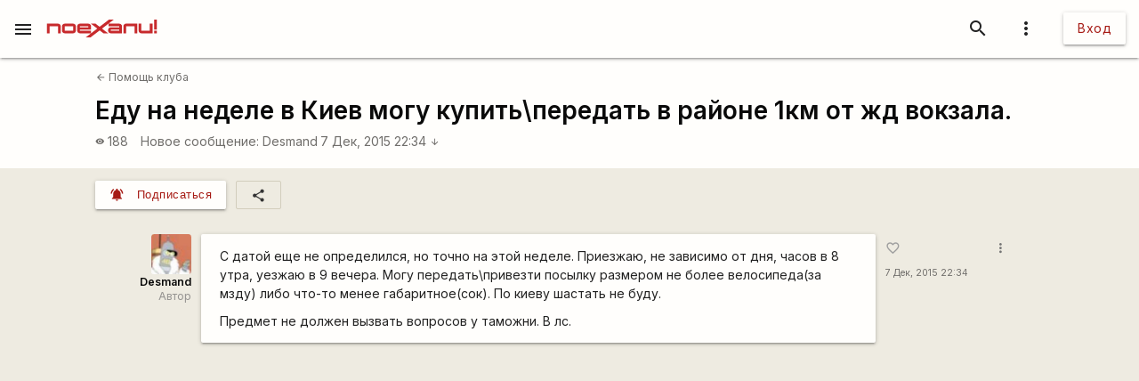

--- FILE ---
content_type: text/html; charset=utf-8
request_url: https://www.google.com/recaptcha/api2/aframe
body_size: 110
content:
<!DOCTYPE HTML><html><head><meta http-equiv="content-type" content="text/html; charset=UTF-8"></head><body><script nonce="0aSSIhpSNgcsc0NO3ssDDw">/** Anti-fraud and anti-abuse applications only. See google.com/recaptcha */ try{var clients={'sodar':'https://pagead2.googlesyndication.com/pagead/sodar?'};window.addEventListener("message",function(a){try{if(a.source===window.parent){var b=JSON.parse(a.data);var c=clients[b['id']];if(c){var d=document.createElement('img');d.src=c+b['params']+'&rc='+(localStorage.getItem("rc::a")?sessionStorage.getItem("rc::b"):"");window.document.body.appendChild(d);sessionStorage.setItem("rc::e",parseInt(sessionStorage.getItem("rc::e")||0)+1);localStorage.setItem("rc::h",'1769088927178');}}}catch(b){}});window.parent.postMessage("_grecaptcha_ready", "*");}catch(b){}</script></body></html>